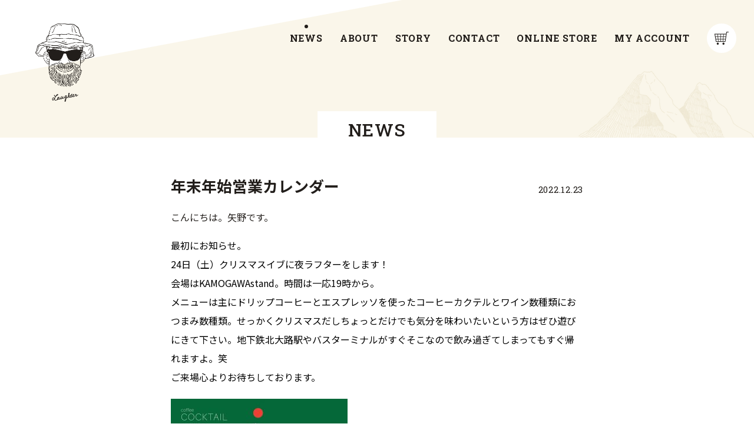

--- FILE ---
content_type: text/html; charset=UTF-8
request_url: https://laughter-coffee.com/post-6906/
body_size: 20717
content:
<!doctype html>
<html lang="ja">

<head>
	<!-- Global site tag (gtag.js) - Google Analytics -->
	<script async src="https://www.googletagmanager.com/gtag/js?id=G-KTK59WY7V9"></script>
	<script>
		window.dataLayer = window.dataLayer || [];
		function gtag(){dataLayer.push(arguments);}
		gtag('js', new Date());
		gtag('config', 'G-KTK59WY7V9');
	</script>
	<meta charset="utf-8">
	<meta name="format-detection" content="telephone=no">
	<meta http-equiv="X-UA-Compatible" content="IE=edge">
	<title>年末年始営業カレンダー | Laughter</title>
	<link rel="shortcut icon" href="https://laughter-coffee.com/wp/wp-content/themes/laughter_theme/assets/img/common/favicon.ico">
	<script src="https://laughter-coffee.com/wp/wp-content/themes/laughter_theme/assets/js/head.js"></script>
	
<!-- All in One SEO Pack 3.1.1 によって Michael Torbert の Semper Fi Web Design[491,498] -->
<link rel="canonical" href="https://laughter-coffee.com/post-6906/" />
<!-- All in One SEO Pack -->
<link rel='dns-prefetch' href='//s.w.org' />
<link rel='stylesheet' id='contact-form-7-css'  href='https://laughter-coffee.com/wp/wp-content/plugins/contact-form-7/includes/css/styles.css?ver=5.0.4' type='text/css' media='all' />
<link rel='stylesheet' id='woocommerce-layout-css'  href='https://laughter-coffee.com/wp/wp-content/plugins/woocommerce/assets/css/woocommerce-layout.css?ver=3.6.7' type='text/css' media='all' />
<style id='woocommerce-layout-inline-css' type='text/css'>

	.infinite-scroll .woocommerce-pagination {
		display: none;
	}
</style>
<link rel='stylesheet' id='woocommerce-smallscreen-css'  href='https://laughter-coffee.com/wp/wp-content/plugins/woocommerce/assets/css/woocommerce-smallscreen.css?ver=3.6.7' type='text/css' media='only screen and (max-width: 768px)' />
<link rel='stylesheet' id='woocommerce-general-css'  href='https://laughter-coffee.com/wp/wp-content/plugins/woocommerce/assets/css/woocommerce.css?ver=3.6.7' type='text/css' media='all' />
<style id='woocommerce-inline-inline-css' type='text/css'>
.woocommerce form .form-row .required { visibility: visible; }
</style>
<link rel='stylesheet' id='slick-style-css'  href='https://laughter-coffee.com/wp/wp-content/plugins/woo-product-gallery-slider/assets/public/css/slick.css?ver=2.0' type='text/css' media='all' />
<link rel='stylesheet' id='slick-theme-css'  href='https://laughter-coffee.com/wp/wp-content/plugins/woo-product-gallery-slider/assets/public/css/slick-theme.css?ver=2.0' type='text/css' media='all' />
<link rel='stylesheet' id='venobox-style-css'  href='https://laughter-coffee.com/wp/wp-content/plugins/woo-product-gallery-slider/assets/public/css/venobox.css?ver=2.0' type='text/css' media='all' />
<style id='venobox-style-inline-css' type='text/css'>

                .wpgs-for .slick-arrow,.wpgs-nav .slick-prev::before, .wpgs-nav .slick-next::before{
                        color: ;
            

                
                }
</style>
<link rel='stylesheet' id='flaticon-wpgs-css'  href='https://laughter-coffee.com/wp/wp-content/plugins/woo-product-gallery-slider/assets/public/css/font/flaticon.css?ver=2.0' type='text/css' media='all' />
<link rel='stylesheet' id='slick-css'  href='https://laughter-coffee.com/wp/wp-content/themes/laughter_theme/assets/js/slick/slick.css?ver=4.9.26' type='text/css' media='all' />
<link rel='stylesheet' id='style-css'  href='https://laughter-coffee.com/wp/wp-content/themes/laughter_theme/assets/css/style.css?ver=4.9.26' type='text/css' media='all' />
<script type='text/javascript' src='https://laughter-coffee.com/wp/wp-includes/js/jquery/jquery.js?ver=1.12.4'></script>
<script type='text/javascript' src='https://laughter-coffee.com/wp/wp-includes/js/jquery/jquery-migrate.min.js?ver=1.4.1'></script>
<link rel='https://api.w.org/' href='https://laughter-coffee.com/wp-json/' />
<link rel="alternate" type="application/json+oembed" href="https://laughter-coffee.com/wp-json/oembed/1.0/embed?url=https%3A%2F%2Flaughter-coffee.com%2Fpost-6906%2F" />
<link rel="alternate" type="text/xml+oembed" href="https://laughter-coffee.com/wp-json/oembed/1.0/embed?url=https%3A%2F%2Flaughter-coffee.com%2Fpost-6906%2F&#038;format=xml" />
	<noscript><style>.woocommerce-product-gallery{ opacity: 1 !important; }</style></noscript>
	
<!-- Jetpack Open Graph Tags -->
<meta property="og:type" content="article" />
<meta property="og:title" content="年末年始営業カレンダー" />
<meta property="og:url" content="https://laughter-coffee.com/post-6906/" />
<meta property="og:description" content="こんにちは。矢野です。 最初にお知らせ。 24日（土）クリスマスイブに夜ラフターをします！ 会場はKAMOGA&hellip;" />
<meta property="article:published_time" content="2022-12-23T02:55:55+00:00" />
<meta property="article:modified_time" content="2022-12-23T02:55:55+00:00" />
<meta property="og:site_name" content="Laughter" />
<meta property="og:image" content="https://laughter-coffee.com/wp/wp-content/uploads/2022/12/9ca04b429c81e5d2278e70cf3b3d57bc.jpg" />
<meta property="og:image:width" content="2000" />
<meta property="og:image:height" content="2000" />
<meta property="og:locale" content="ja_JP" />
<meta name="twitter:text:title" content="年末年始営業カレンダー" />
<meta name="twitter:image" content="https://laughter-coffee.com/wp/wp-content/uploads/2022/12/9ca04b429c81e5d2278e70cf3b3d57bc.jpg?w=640" />
<meta name="twitter:card" content="summary_large_image" />

<!-- End Jetpack Open Graph Tags -->
</head>

<body class="post-template-default single single-post postid-6906 single-format-standard woocommerce-no-js">
	<div id="container">
		<header id="gHeader">

			<h1><a href="https://laughter-coffee.com/"><img src="https://laughter-coffee.com/wp/wp-content/themes/laughter_theme/assets/img/common/logo.png" alt="laughter" decoding='async'></a></h1>
			<nav id="gNavi">
				<ul>
					<li><a href="https://laughter-coffee.com/news/">NEWS</a></li>
					<li><a href="https://laughter-coffee.com/about/">ABOUT</a></li>
					<li><a href="https://laughter-coffee.com/story/">STORY</a></li>
					<li><a href="https://laughter-coffee.com/contact/">CONTACT</a></li>
					<li><a href="https://laughter-coffee.com/shop/">ONLINE STORE</a></li>
					<li><a href="https://laughter-coffee.com/my-account/">MY ACCOUNT</a></li>
				</ul>
			</nav>
			<div class="hLink"><a href="https://laughter-coffee.com/cart/"><img src="https://laughter-coffee.com/wp/wp-content/themes/laughter_theme/assets/img/common/icon02.png" alt="CART"></a></div>
			<div class="menu sp"><img src="https://laughter-coffee.com/wp/wp-content/themes/laughter_theme/assets/img/common/menu.png" alt="" decoding='async'></div>
		</header>
		<div class="menuBox">
			<div class="menuInner">
				<div class="close"><img src="https://laughter-coffee.com/wp/wp-content/themes/laughter_theme/assets/img/common/close.png" alt="" decoding='async'></div>
				<div class="menuLogo"><a href="https://laughter-coffee.com/"><img src="https://laughter-coffee.com/wp/wp-content/themes/laughter_theme/assets/img/common/menu_logo.png" alt="Laughter" decoding='async'></a></div>
				<ul class="menuUl">
					<li><a href="https://laughter-coffee.com/news/">NEWS</a></li>
					<li><a href="https://laughter-coffee.com/about/">ABOUT</a></li>
					<li><a href="https://laughter-coffee.com/story/">STORY</a></li>
					<li><a href="https://laughter-coffee.com/contact/">CONTACT</a></li>
					<li><a href="https://laughter-coffee.com/shop/">ONLINE STORE</a></li>
					<li><a href="https://laughter-coffee.com/my-account/">MY ACCOUNT</a></li>
					<li><a href="https://laughter-coffee.com/cart/">CART<img src="https://laughter-coffee.com/wp/wp-content/themes/laughter_theme/assets/img/common/icon02.png" alt="CART"></a></li>
				</ul>
				<ul class="menuSns">
					<li><a href="https://www.instagram.com/laughter_coffee/" target="_blank"><img src="https://laughter-coffee.com/wp/wp-content/themes/laughter_theme/assets/img/common/icon04.png" alt="INSTAGRAM" decoding='async'>INSTAGRAM</a></li>
					<li><a href="https://www.facebook.com/laughtercoffee/" target="_blank"><img src="https://laughter-coffee.com/wp/wp-content/themes/laughter_theme/assets/img/common/icon05.png" alt="FACEBOOK" decoding='async'>FACEBOOK</a></li>
				</ul>
			</div>
		</div><div class="p-news">
    <div id="main">
        <section class="pageTitle">
            <h2><span>NEWS</span></h2>
        </section>
        <div class="detail">
            <h1 class="ttl fadeInUp">年末年始営業カレンダー<span>2022.12.23</span></h1>
            <div class='fadeInUp p-post'>
                <p>こんにちは。矢野です。</p>
<p style="caret-color: #000000; color: #000000;">最初にお知らせ。<br />
24日（土）クリスマスイブに夜ラフターをします！<br />
会場はKAMOGAWAstand。時間は一応19時から。<br />
メニューは主にドリップコーヒーとエスプレッソを使ったコーヒーカクテルとワイン数種類におつまみ数種類。せっかくクリスマスだしちょっとだけでも気分を味わいたいという方はぜひ遊びにきて下さい。地下鉄北大路駅やバスターミナルがすぐそこなので飲み過ぎてしまってもすぐ帰れますよ。笑<br />
ご来場心よりお待ちしております。</p>
<p><img class="alignnone size-medium wp-image-6878" src="https://laughter-coffee.com/wp/wp-content/uploads/2022/12/IMG_4005-300x300.jpg" alt="" width="300" height="300" srcset="https://laughter-coffee.com/wp/wp-content/uploads/2022/12/IMG_4005-300x300.jpg 300w, https://laughter-coffee.com/wp/wp-content/uploads/2022/12/IMG_4005-150x150.jpg 150w, https://laughter-coffee.com/wp/wp-content/uploads/2022/12/IMG_4005-768x768.jpg 768w, https://laughter-coffee.com/wp/wp-content/uploads/2022/12/IMG_4005-600x600.jpg 600w, https://laughter-coffee.com/wp/wp-content/uploads/2022/12/IMG_4005-100x100.jpg 100w, https://laughter-coffee.com/wp/wp-content/uploads/2022/12/IMG_4005.jpg 828w" sizes="(max-width: 300px) 100vw, 300px" /></p>
<p>そして、新しいシーズナルビーンズ<br />
「ウィラ　コロンビア　ピンクブルボン」<br />
ジャスミンのような香りとパッションフルーツのような弾けるジューシーさが特徴の素晴らしいコーヒー豆も入荷しています。<br />
是非チェックしてみて下さい。<br />
<a href="https://laughter-coffee.com/product/product-5700/">https://laughter-coffee.com/product/product-5700/</a></p>
<p><img class="alignnone size-medium wp-image-5707" src="https://laughter-coffee.com/wp/wp-content/uploads/2021/12/L1050462-768x432-300x169.jpg" alt="" width="300" height="169" srcset="https://laughter-coffee.com/wp/wp-content/uploads/2021/12/L1050462-768x432-300x169.jpg 300w, https://laughter-coffee.com/wp/wp-content/uploads/2021/12/L1050462-768x432.jpg 768w, https://laughter-coffee.com/wp/wp-content/uploads/2021/12/L1050462-768x432-600x338.jpg 600w" sizes="(max-width: 300px) 100vw, 300px" /></p>
<hr />
<p>今朝は雪が降っていましたね。<br />
うっすら積もった地域も多いのではないでしょうか。</p>
<p>毎朝鴨川を自転車で通勤していて、流石に僕が通るときにはもう雪は溶けていたのですが、気温が低かったせいで土が一部凍っていたり湿っていたりでこれから数ヶ月はなんとも走りにくい道になりそうです。</p>
<p>それはそうと気づけば秋から冬になっていた気がするのですが、皆さんは実感ありましたか？<br />
今年は暖かかったですよね。<br />
店の中にいる時間が長いので幸い暖房の恩恵をずっと享受しているので余計そう感じるのかもしれませんが、今日店に来るとき地面が凍ってたり屋根の上とか車の上に雪が残っているのを見て、冬だなーと思ったんですが、その直後にまだ紅葉が残っている木があってなんとも奇妙な光景でした。</p>
<p>&nbsp;</p>
<p>さて、遅くなりましたが年末年始の営業日をお知らせします。</p>
<p><img class="alignnone size-medium wp-image-6907" src="https://laughter-coffee.com/wp/wp-content/uploads/2022/12/9ca04b429c81e5d2278e70cf3b3d57bc-300x300.jpg" alt="" width="300" height="300" /></p>
<p><img class="alignnone size-medium wp-image-6909" src="https://laughter-coffee.com/wp/wp-content/uploads/2022/12/7fe337f3854411774d0b20e39a13091c-300x300.jpg" alt="" width="300" height="300" srcset="https://laughter-coffee.com/wp/wp-content/uploads/2022/12/7fe337f3854411774d0b20e39a13091c-300x300.jpg 300w, https://laughter-coffee.com/wp/wp-content/uploads/2022/12/7fe337f3854411774d0b20e39a13091c-150x150.jpg 150w, https://laughter-coffee.com/wp/wp-content/uploads/2022/12/7fe337f3854411774d0b20e39a13091c-768x768.jpg 768w, https://laughter-coffee.com/wp/wp-content/uploads/2022/12/7fe337f3854411774d0b20e39a13091c-1024x1024.jpg 1024w, https://laughter-coffee.com/wp/wp-content/uploads/2022/12/7fe337f3854411774d0b20e39a13091c-600x600.jpg 600w, https://laughter-coffee.com/wp/wp-content/uploads/2022/12/7fe337f3854411774d0b20e39a13091c-100x100.jpg 100w" sizes="(max-width: 300px) 100vw, 300px" /></p>
<p>ちょっと変則的な営業時間となっていますので詳しくは画像の営業カレンダーをご覧ください。</p>
<p>入れ違いで西陣店と賀茂川店をお休みしますので年末年始もどちらかはオープンしているような状態になっています。</p>
<p>なので急遽コーヒーが飲みたくなったり、コーヒー豆が欲しくなったときはこの営業カレンダーを見てオープンしている方のお店にお越しいただければ幸いです。</p>
<p>オンラインショップは27日くらいまでにご注文いただけますと年内に出荷できますが、それ以降になると年始の出荷となりますのでご注意ください。</p>
<p>賀茂川店が三が日だけ朝7時から営業となっているのはちょっと理由がありますのでまたお知らせいたします。お楽しみに。</p>
<p>あと、賀茂川店の大晦日の営業時間が18時までとしていますが、まだちょっと悩んでいて、もし空いてたら来たいと言ってくださる方がいるなら延長して夜までやろうかと思ってるんですが、いかがでしょうか。</p>
<p>もしお声があったらやるかもしれません。</p>
<p>&nbsp;</p>
<p>それでは年内もあとわずか。<br />
残りの営業日もよろしくお願いします！</p>
<p>&nbsp;</p>            </div>
        </div>
        <ul class="pageNavi fadeInUp">
                        <ul class="pageList02 fadeInUp">
                <li class="prev">
                                            <a href="https://laughter-coffee.com/post-6903/">Prv</a>
                                    </li>
                <li class="list"><a href="https://laughter-coffee.com/news/">Back</a></li>
                <li class="next">
                                            <a href="https://laughter-coffee.com/post-6914/">Next</a>
                                    </li>
            </ul>
        </ul>
        <div class="pageTop"><a href="#container">Page top</a></div>
    </div>
</div>
<footer id="gFooter">
    <div class="fBox clearfix">
        <div class="fLeft">
            <div class="fLogo"><a href="https://laughter-coffee.com/">Laughter</a></div>
            <p class="date">Open 10:00 / Close 19:00</p>
            <p class="fTxt">〒602-8498 京都府京都市上京区西熊町289<span><a href="https://goo.gl/maps/F6mCNxc4A4WHtGoA6" target="_blank">Google map</a></span></p>
        </div>
        <div class="fRight">
            <p class="sns"><a href="https://www.instagram.com/laughter_coffee/" target="_blank"><img src="https://laughter-coffee.com/wp/wp-content/themes/laughter_theme/assets/img/common/icon04.png" alt="INSTAGRAM"></a><a href="https://www.facebook.com/laughtercoffee/" target="_blank"><img src="https://laughter-coffee.com/wp/wp-content/themes/laughter_theme/assets/img/common/icon05.png" alt="FACEBOOK"></a></p>
            <ul class="fLink">
                <li><a href="https://laughter-coffee.com/law/">特定商取引法に基づく表記</a></li>
            </ul>
            <p class="copyright">&copy;Laughter ALL RIGHT RESERVED.</p>
        </div>
    </div>
</footer>
</div>

</body>
	<script type="text/javascript">
		var c = document.body.className;
		c = c.replace(/woocommerce-no-js/, 'woocommerce-js');
		document.body.className = c;
	</script>
	<script type='text/javascript'>
/* <![CDATA[ */
var wpcf7 = {"apiSettings":{"root":"https:\/\/laughter-coffee.com\/wp-json\/contact-form-7\/v1","namespace":"contact-form-7\/v1"},"recaptcha":{"messages":{"empty":"\u3042\u306a\u305f\u304c\u30ed\u30dc\u30c3\u30c8\u3067\u306f\u306a\u3044\u3053\u3068\u3092\u8a3c\u660e\u3057\u3066\u304f\u3060\u3055\u3044\u3002"}}};
/* ]]> */
</script>
<script type='text/javascript' src='https://laughter-coffee.com/wp/wp-content/plugins/contact-form-7/includes/js/scripts.js?ver=5.0.4'></script>
<script type='text/javascript' src='https://laughter-coffee.com/wp/wp-content/plugins/woocommerce/assets/js/jquery-blockui/jquery.blockUI.min.js?ver=2.70'></script>
<script type='text/javascript'>
/* <![CDATA[ */
var wc_add_to_cart_params = {"ajax_url":"\/wp\/wp-admin\/admin-ajax.php","wc_ajax_url":"\/?wc-ajax=%%endpoint%%","i18n_view_cart":"\u30ab\u30fc\u30c8\u3092\u8868\u793a","cart_url":"https:\/\/laughter-coffee.com\/cart\/","is_cart":"","cart_redirect_after_add":"no"};
/* ]]> */
</script>
<script type='text/javascript' src='https://laughter-coffee.com/wp/wp-content/plugins/woocommerce/assets/js/frontend/add-to-cart.min.js?ver=3.6.7'></script>
<script type='text/javascript' src='https://laughter-coffee.com/wp/wp-content/plugins/woocommerce/assets/js/js-cookie/js.cookie.min.js?ver=2.1.4'></script>
<script type='text/javascript'>
/* <![CDATA[ */
var woocommerce_params = {"ajax_url":"\/wp\/wp-admin\/admin-ajax.php","wc_ajax_url":"\/?wc-ajax=%%endpoint%%"};
/* ]]> */
</script>
<script type='text/javascript' src='https://laughter-coffee.com/wp/wp-content/plugins/woocommerce/assets/js/frontend/woocommerce.min.js?ver=3.6.7'></script>
<script type='text/javascript'>
/* <![CDATA[ */
var wc_cart_fragments_params = {"ajax_url":"\/wp\/wp-admin\/admin-ajax.php","wc_ajax_url":"\/?wc-ajax=%%endpoint%%","cart_hash_key":"wc_cart_hash_34af493f02622cb93594e8e8ef60beb1","fragment_name":"wc_fragments_34af493f02622cb93594e8e8ef60beb1","request_timeout":"5000"};
/* ]]> */
</script>
<script type='text/javascript' src='https://laughter-coffee.com/wp/wp-content/plugins/woocommerce/assets/js/frontend/cart-fragments.min.js?ver=3.6.7'></script>
<script type='text/javascript'>
		jQuery( 'body' ).bind( 'wc_fragments_refreshed', function() {
			jQuery( 'body' ).trigger( 'jetpack-lazy-images-load' );
		} );
	
</script>
<script type='text/javascript' src='https://laughter-coffee.com/wp/wp-content/plugins/woo-product-gallery-slider/assets/public/js/slick.min.js?ver=2.0'></script>
<script type='text/javascript' src='https://laughter-coffee.com/wp/wp-content/plugins/woo-product-gallery-slider/assets/public/js/venobox.min.js?ver=2.0'></script>
<script type='text/javascript'>
/* <![CDATA[ */
var wpgs_var = {"wLightboxframewidth":"600","wcaption":"false"};
/* ]]> */
</script>
<script type='text/javascript' src='https://laughter-coffee.com/wp/wp-content/plugins/woo-product-gallery-slider/assets/public/js/wpgs.js?ver=2.0'></script>
<script type='text/javascript'>
jQuery(document).ready(function(){
jQuery('.wpgs-for').slick({slidesToShow:1,slidesToScroll:1,arrows:false,fade:!0,infinite:!1,autoplay:false,nextArrow:'<i class="flaticon-right-arrow"></i>',prevArrow:'<i class="flaticon-back"></i>',asNavFor:'.wpgs-nav'});jQuery('.wpgs-nav').slick({slidesToShow:4,slidesToScroll:1,asNavFor:'.wpgs-for',dots:!1,infinite:!1,arrows:false,centerMode:!1,focusOnSelect:!0,responsive:[{breakpoint:767,settings:{slidesToShow:3,slidesToScroll:1,vertical:!1,draggable:!0,autoplay:!1,isMobile:!0,arrows:!1}},],})

      });
</script>
<script type='text/javascript' src='https://laughter-coffee.com/wp/wp-content/themes/laughter_theme/assets/js/slick/slick.js?ver=1.0'></script>
<script type='text/javascript' src='https://laughter-coffee.com/wp/wp-content/themes/laughter_theme/assets/js/common.js?ver=1.0'></script>
<script type='text/javascript' src='https://laughter-coffee.com/wp/wp-includes/js/wp-embed.min.js?ver=4.9.26'></script>

</html>